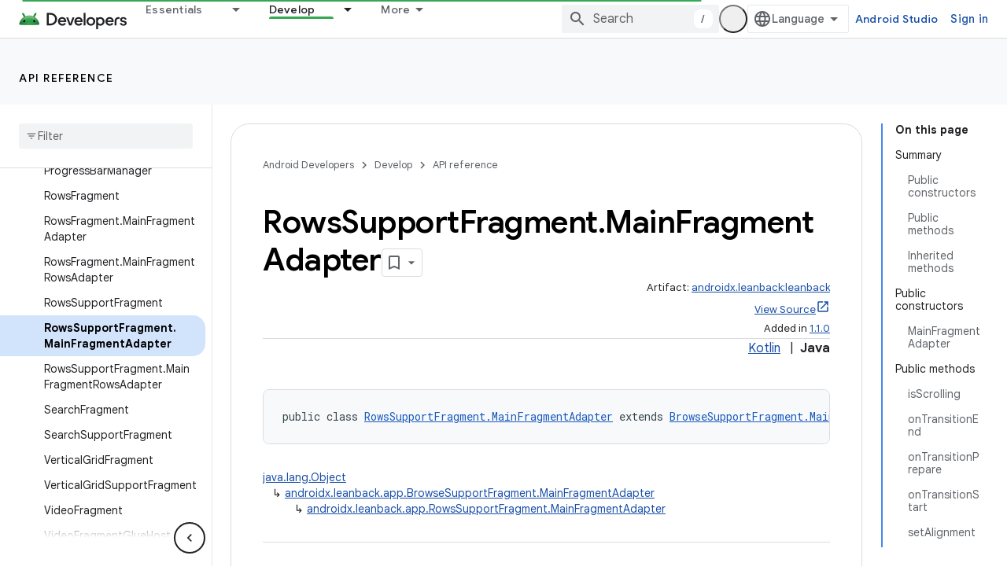

--- FILE ---
content_type: text/javascript
request_url: https://www.gstatic.com/devrel-devsite/prod/v3df8aae39978de8281d519c083a1ff09816fe422ab8f1bf9f8e360a62fb9949d/android/js/devsite_devsite_badger_module.js
body_size: -867
content:
(function(_ds){var window=this;var zpa=function(a){const b=a.rb;a=a.Jb;let c,d;return(0,_ds.R)('<div class="devsite-badger-award-inner"><devsite-badge-awarded badge-name="'+_ds.T(b.title)+'" badge-icon-url="'+_ds.T(_ds.bM(b.imageUrl))+'" badge-url="'+_ds.T(_ds.bM(b.url))+'"'+(b.currentTierCount!=null?' badge-count="'+_ds.T(b.currentTierCount)+'"':"")+(b.complete!=null?' badge-complete="'+_ds.T(b.complete)+'"':"")+(b.isNewTier!=null?' is-new-tier="'+_ds.T(b.isNewTier)+'"':"")+(b.path?' badge-path="'+_ds.T(b.path)+'"':"")+(b.shareTitle?
' badge-share-title="'+_ds.T(b.shareTitle)+'"':"")+(b.shareDescription?' badge-share-description="'+_ds.T(b.shareDescription)+'"':"")+(b.nextPlaylistUrl?' next-playlist-url="'+_ds.T(_ds.bM(b.nextPlaylistUrl))+'"':"")+(b.redeemAnotherBtn?" redeem-another":"")+(b.hideButtons?" hide-buttons":"")+(b.redeemCode?' redeem-code="'+_ds.T(b.redeemCode)+'"':"")+(a?' return-uri="'+_ds.T(_ds.bM(a))+'"':"")+(b.events?' events-number="'+_ds.T(b.events.length)+'"':"")+(b.awardDescription?' badge-award-description="'+
_ds.T(b.awardDescription)+'"':"")+(b.awardButton?' badge-award-button-label="'+_ds.T((c=b.awardButton.label)!=null?c:"")+'" badge-award-button-url="'+_ds.T(_ds.bM((d=b.awardButton.url)!=null?d:""))+'"':"")+" dismiss></devsite-badge-awarded></div>")},Apa=function(){return(0,_ds.R)('<div class="devsite-badger-award"></div>')};var Bpa=/\/redeem.*|\/settings[\/]?.*?/,Dpa=function(a){a.eventHandler.listen(document.body,"devsite-before-page-change",()=>void L_(a));a.eventHandler.listen(document.body,"devsite-award-granted",b=>{(b=b.getBrowserEvent())&&b.detail&&M_(a,b.detail.award)});a.eventHandler.listen(document.body,["devsite-page-loaded","devsite-page-changed"],()=>{a.Jh();Cpa(a)})},L_=async function(a){if(a.j){var b=a.j.querySelectorAll(".devsite-badger-award-inner"),c=b[0];if(c){const d=c.querySelector("devsite-badge-awarded");
(d==null?0:d.m)&&await (d==null?void 0:d.m());const e=d==null?void 0:d.getAttribute("badge-path");a.awards=a.awards.filter(f=>f.path!==e);c.removeAttribute("show");await _ds.Io(200);_ds.xn(c);b.length===1&&(_ds.xn(a.j),a.j=null)}}},M_=async function(a,b){if(b&&b.complete&&!a.awards.find(f=>f.path===b.path)&&document.body.getAttribute("type")!=="error"&&!Bpa.exec(document.location.pathname)){a.awards.push(b);if(!a.j){var c=document.querySelector(".static-badge-awarded-container");c?(a.j=c,a.m=!0):
(a.j=_ds.ru(Apa),document.body.appendChild(a.j))}try{await customElements.whenDefined("devsite-badge-awarded")}catch(f){}var d;c=(d=_ds.Do())==null?void 0:d.href;var e=_ds.ru(zpa,{rb:b,Jb:c});e&&(a.eventHandler.listen(e,"devsite-badge-awarded-dismissed",()=>{L_(a)}),d=e.querySelector("devsite-badge-awarded"))&&(a.j.appendChild(e),_ds.lq(a.eventHandler,d,"running",()=>{e==null||e.setAttribute("show","");var f;const g=(f=a.j)==null?void 0:f.querySelectorAll("devsite-badge-awarded");if(g&&!a.m)for(f=
0;f<g.length;f++){let h;(h=g[f])==null||h.dispatchEvent(new CustomEvent("devsite-badge-awarded-stack-num-changed",{bubbles:!0,detail:{Eq:g.length-1-f}}))}}))}},Cpa=async function(a){var b=await _ds.AU();if(b){b=b.filter(d=>d.displayCount<3);var c=await _ds.v();b.length>0?await c.getStorage().set("temp_badges","",JSON.stringify(b)):await c.getStorage().remove("temp_badges","");for(const d of b)b=new URL(d.awardedBy,document.location.origin),c=_ds.C(),(!d.awardedBy||b.origin===c.origin&&b.pathname===
c.pathname)&&d.complete&&await M_(a,d)}},Epa=class extends _ds.SO{constructor(){super(["devsite-badge-awarded"]);this.eventHandler=new _ds.u(this);this.j=null;this.awards=[];this.m=!1}connectedCallback(){Dpa(this)}disconnectedCallback(){_ds.D(this.eventHandler);L_(this)}async Jh(){await _ds.v();await customElements.whenDefined("devsite-user");var a=document.querySelector("devsite-user#devsite-user");if(a){var b=!1;try{b=await a.isSignedIn()}catch(c){}if(b&&await (new _ds.PK).jd()){a=new _ds.tL;try{await _ds.qL(a,
new _ds.OJ)}catch(c){}}}}};try{customElements.define("devsite-badger",Epa)}catch(a){console.warn("Unrecognized DevSite custom element - DevsiteBadger",a)};})(_ds_www);
